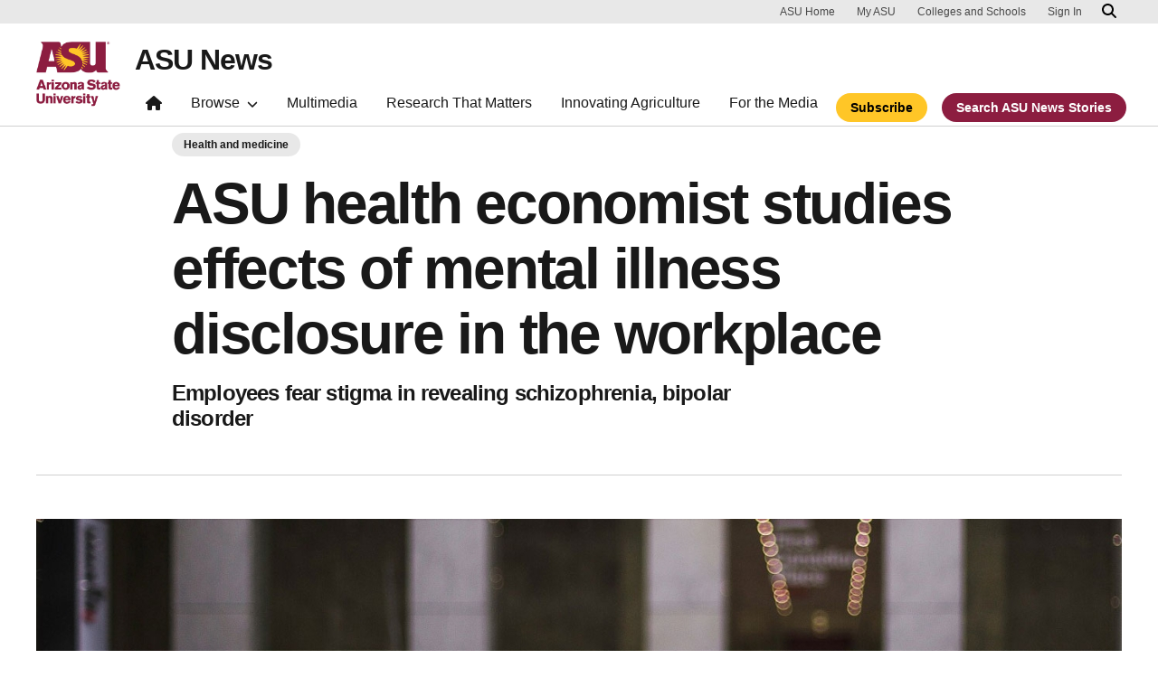

--- FILE ---
content_type: text/html; charset=UTF-8
request_url: https://news.asu.edu/20210511-discoveries-asu-economist-effects-mental-illness-disclosure-workplace
body_size: 13969
content:
<!DOCTYPE html>
<html lang="en" dir="ltr" prefix="og: https://ogp.me/ns#">
  <head>
    <meta charset="utf-8" />
<script>window.dataLayer = window.dataLayer || [];</script>
<script>
    // Google Tag Manager - GTM-KDWN8Z
    (function(w,d,s,l,i){w[l]=w[l]||[];w[l].push({'gtm.start':
    new Date().getTime(),event:'gtm.js'});var f=d.getElementsByTagName(s)[0],
    j=d.createElement(s),dl=l!='dataLayer'?'&amp;l='+l:'';j.async=true;j.src=
    '//www.googletagmanager.com/gtm.js?id='+i+dl;f.parentNode.insertBefore(j,f);
    })(window,document,'script','dataLayer','GTM-KDWN8Z');
</script>
<meta name="description" content="A person with a serious mental illness must confront the difficult decision of whether to reveal their disorder in their workplace. Disclosing their diagnosis might create stigma, but it could also mean additional support.Adding to the delicate balancing act is the fact that there’s little information to guide employees toward the right decision." />
<link rel="canonical" href="https://news.asu.edu/20210511-discoveries-asu-economist-effects-mental-illness-disclosure-workplace" />
<meta name="Generator" content="Drupal 10 (https://www.drupal.org)" />
<meta name="MobileOptimized" content="width" />
<meta name="HandheldFriendly" content="true" />
<meta name="viewport" content="width=device-width, initial-scale=1.0" />
<meta name="cmsversion" content="Webspark: 2.16.5" />
<link rel="icon" href="/themes/custom/renovationcustom/favicon.ico" type="image/vnd.microsoft.icon" />
<script>window.a2a_config=window.a2a_config||{};a2a_config.callbacks=[];a2a_config.overlays=[];a2a_config.templates={};a2a_config.icon_color = "#747474,#ffffff";</script>

    <title>ASU health economist studies effects of mental illness disclosure in the workplace | ASU News</title>
    <link rel="stylesheet" media="all" href="/sites/default/files/css/css_flTYzFNGw-QX7hV3s-aSceDljBOzJFfhP9HXr1tdMxM.css?delta=0&amp;language=en&amp;theme=renovationcustom&amp;include=[base64]" />
<link rel="stylesheet" media="all" href="/sites/default/files/css/css_acsoN1kLpSLaF3zusf6AHHKP1ds8iH-bSq4xEwarLuU.css?delta=1&amp;language=en&amp;theme=renovationcustom&amp;include=[base64]" />
<link rel="stylesheet" media="print" href="/sites/default/files/css/css_z6lmiwJoQBRNcrjnkg5JH1qH5C-9GFh4iRauKAzOIPY.css?delta=2&amp;language=en&amp;theme=renovationcustom&amp;include=[base64]" />

    <script type="application/json" data-drupal-selector="drupal-settings-json">{"path":{"baseUrl":"\/","pathPrefix":"","currentPath":"node\/89328","currentPathIsAdmin":false,"isFront":false,"currentLanguage":"en","themeUrl":"themes\/custom\/renovationcustom"},"pluralDelimiter":"\u0003","suppressDeprecationErrors":true,"gtm":{"tagId":null,"settings":{"data_layer":"dataLayer","include_classes":false,"allowlist_classes":"google\nnonGooglePixels\nnonGoogleScripts\nnonGoogleIframes","blocklist_classes":"customScripts\ncustomPixels","include_environment":false,"environment_id":"","environment_token":""},"tagIds":["GTM-K386MCB"]},"gtag":{"tagId":"","consentMode":false,"otherIds":[],"events":[],"additionalConfigInfo":[]},"ajaxPageState":{"libraries":"[base64]","theme":"renovationcustom","theme_token":null},"ajaxTrustedUrl":[],"radioactivity":{"type":"default","endpoint":"https:\/\/news.asu.edu\/radioactivity\/emit"},"views":{"ajax_path":"\/views\/ajax","ajaxViews":{"views_dom_id:8b9ecf6d4ee3097cb941310598dbb91821b8da8041a2030881634f9d788ab77e":{"view_name":"theme_asu_now_feature","view_display_id":"block_9","view_args":"89328\/1119","view_path":"\/node\/89328","view_base_path":null,"view_dom_id":"8b9ecf6d4ee3097cb941310598dbb91821b8da8041a2030881634f9d788ab77e","pager_element":"0"}}},"asu_brand":{"props":{"baseUrl":"https:\/\/news.asu.edu\/","title":"ASU News","parentOrg":"","parentOrgUrl":"","expandOnHover":0,"loginLink":"\/caslogin","logoutLink":"\/caslogout","buttons":[{"href":"\/subscribe","text":"Subscribe","color":"gold"},{"href":"\/search","text":"Search ASU News Stories","color":"maroon"}],"loggedIn":false,"userName":"","navTree":[{"href":"\/","text":"Home","items":"","buttons":"","type":"icon-home","class":"home"},{"href":"","text":"Browse","items":[[{"href":"","text":"Browse Stories by Topic","type":"heading","children":[]},{"href":"\/saf\/science-and-technology","text":"Science and Technology","type":null,"children":[]},{"href":"\/saf\/arts-humanities-and-education","text":"Arts, Humanities and Education","type":null,"children":[]},{"href":"\/saf\/entrepreneurship","text":"Business and Entrepreneurship","type":null,"children":[]},{"href":"\/saf\/health-and-medicine","text":"Health and Medicine","type":null,"children":[]},{"href":"\/saf\/environment-and-sustainability","text":"Environment and Sustainability","type":null,"children":[]}],[{"href":"\/saf\/law-journalism-and-politics","text":"Law, Journalism and Politics","type":"column break","children":[]},{"href":"\/saf\/local-national-and-global-affairs","text":"Local, National and Global Affairs","type":null,"children":[]},{"href":"\/saf\/sun-devil-community","text":"Sun Devil Community","type":null,"children":[]},{"href":"\/sports","text":"Sports","type":null,"children":[]},{"href":"\/saf\/university-news","text":"University News","type":null,"children":[]},{"href":"https:\/\/asuevents.asu.edu\/","text":"Events","type":null,"children":[]},{"href":"\/explore-stories-by-topic","text":"Explore Full List of Topics","type":"button","children":[]}],[{"href":"","text":"ASU Experts","type":"heading","children":[]},{"href":"\/interests\/expert-q-and-a","text":"Expert Q\u0026A","type":null,"children":[]},{"href":"https:\/\/newsroom.asu.edu\/experts","text":"Find an Expert","type":null,"children":[]}],[{"href":"","text":"About Us","type":"heading","children":[]},{"href":"\/subscribe","text":"Manage Subscriptions","type":null,"children":[]},{"href":"\/contact","text":"Contact Us","type":null,"children":[]},{"href":"","text":"Social Media","type":"heading","children":[]},{"href":"https:\/\/www.instagram.com\/asunewsofficial\/","text":"Instagram","type":null,"children":[]},{"href":"https:\/\/www.threads.net\/@asunewsofficial","text":"Threads","type":null,"children":[]},{"href":"https:\/\/www.youtube.com\/asunews","text":"YouTube","type":null,"children":[]}]],"buttons":""},{"href":"\/multimedia","text":"Multimedia","items":"","buttons":""},{"href":"https:\/\/news.asu.edu\/research-matters","text":"Research That Matters","items":"","buttons":""},{"href":"https:\/\/news.asu.edu\/content\/agriculture","text":"Innovating Agriculture","items":"","buttons":""},{"href":"https:\/\/newsroom.asu.edu","text":"For the Media","items":"","buttons":""}],"logo":{"alt":"Arizona State University logo","title":"ASU homepage","src":"\/profiles\/contrib\/webspark\/modules\/asu_brand\/node_modules\/@asu\/component-header-footer\/dist\/assets\/img\/arizona-state-university-logo-vertical.png","mobileSrc":"\/profiles\/contrib\/webspark\/modules\/asu_brand\/node_modules\/@asu\/component-header-footer\/dist\/assets\/img\/arizona-state-university-logo.png","brandLink":"https:\/\/www.asu.edu"},"searchUrl":"https:\/\/search.asu.edu\/search","site":"news.asu.edu"}},"is_admin":false,"user":{"uid":0,"permissionsHash":"2f9fdffcd1ac71f9949b118c76baad9a157b468eb77e0eb33a356f0a348650eb"}}</script>
<script src="/sites/default/files/js/js_s9LX53L86YkEUTCy6u02PWkUPlwKktLPZjBzcyZX-Ko.js?scope=header&amp;delta=0&amp;language=en&amp;theme=renovationcustom&amp;include=[base64]"></script>
<script src="/modules/contrib/google_tag/js/gtm.js?t8eueo"></script>
<script src="/modules/contrib/google_tag/js/gtag.js?t8eueo"></script>

            <script defer src="/libraries/fontawesome/js/all.min.js"></script>
    <script defer src="/profiles/contrib/webspark/themes/renovation/js/asuawesome.js"></script>
  </head>
  <body class="node-89328 node-type--featured-article page-node-89328  20210511-discoveries-asu-economist-effects-mental-illness-disclosure-workplace">
    
    <!-- Google Tag Manager (noscript) - GTM-KDWN8Z -->
    <noscript><iframe src="//www.googletagmanager.com/ns.html?id=GTM-KDWN8Z"
    height="0" width="0" style="display:none;visibility:hidden"></iframe>
    </noscript>
    <!-- End Google Tag Manager (noscript) - GTM-KDWN8Z -->
<noscript><iframe src="https://www.googletagmanager.com/ns.html?id=GTM-K386MCB"
                  height="0" width="0" style="display:none;visibility:hidden"></iframe></noscript>

      <div class="dialog-off-canvas-main-canvas" data-off-canvas-main-canvas>
      <header>
        
  <div class="block block--renovationcustom-asubrandheader">

  
    

            
        <!-- Header component will be initialized in this container. -->
        <div id="ws2HeaderContainer"></div>
      
  </div>


  </header>
<main>
  <div class="page page-wrapper-webspark ">
    <div class="pt-5 pb-5">

              <div class="page__pre-content center-container max-size-container">
          <div class="container">
            
          </div>
        </div>
      
              <div id="skip-to-content" class="page__content center-container max-size-container">
            <div data-drupal-messages-fallback class="hidden"></div>
  <div class="block block--renovationcustom-innovation-asu-news-system-main block--system-main">

  
    

            
<article  data-history-node-id="89328" class="node featured-article featured-article--full" >
  
  
              <div class="layout__fixed-width">
          <div  class="bg-top bg-percent-100 max-size-container center-container bg-white">
        <div class="container">
          <div class="row">
            <div class="col-12">
              <div  class="layout__region layout__region--first">
                
  <div class="views-element-container block">

  
    

            <div>
<div class="node-body-category view js-view-dom-id-79dd6f4ca0a78c903f7816ce804e6a5e0274768541c600d39f1eb0ba344b514e view-theme-asu-now-feature">
       
        
        
        
            <div class="view-content">
        
    <div>
          <a href="https://news.asu.edu/saf/health-and-medicine" class="btn btn-tag btn-gat-alt-white">Health and medicine</a>
      </div>

      </div>
      
        
        
        
        
        </div>
</div>

      
  </div>

  <div class="views-element-container block">

  
    

            <div>
<div class="node-body-title view js-view-dom-id-993851f0172d062bfe9f0b8f28f4fc5aa623527569182de3f2fe4211f0ffd92a view-theme-asu-now-feature">
       
        
        
        
            <div class="view-content">
        
    <div class="views-row">
          <div><h1>ASU health economist studies effects of mental illness disclosure in the workplace</h1></div><div><p class="article-teaser">Employees fear stigma in revealing schizophrenia, bipolar disorder</p></div>
      </div>

      </div>
      
        
        
        
        
        </div>
</div>

      
  </div>

  <div class="views-element-container block">

  
    

            <div>
<div class="view js-view-dom-id-8e3b8dfc2367abb7d2f4486ca5979e1c05f5379fdfcc441f6a2d6e172c061d20 view-theme-asu-now-feature">
       
        
        
        
            <div class="view-content">
        
    <div class="views-row">
          <hr />
      </div>

      </div>
      
        
        
        
        
        </div>
</div>

      
  </div>

  <div class="views-element-container block">

  
    

            <div>
<div class="node-body-image view js-view-dom-id-eb343937d950b06b86656732e17171e41347e5b3f2d6781f1b3e4e7441c83c48 view-theme-asu-now-feature">
       
        
        
        
            <div class="view-content">
        
    <div class="views-row">
          <div class="views-field views-field-field-media-image"><div class="field-content">  
<img loading="lazy" src="/sites/default/files/styles/block_image_16_9_lge/public/article_heros/man-984271_1920-recentered.jpg?itok=ieHuK3Sk" width="1200" height="675" alt="A man in a suit is shown from the back, looking to the right down a street, and across from him is an empty-looking very gray office building" class="img-fluid" />


</div></div><p class="image-caption"></p>
      </div>

      </div>
      
        
        
        
        
        </div>
</div>

      
  </div>

              </div>
            </div>
          </div>
        </div>
      </div>
      </div>
<div  class="6-6 bg-top bg-percent-100 uds-flex-order-default bg-white">
  <div class="container">
    <div class="row">
              <div  class="layout__region layout__region--first col-md-6">
          
  <div class="views-element-container block">

  
    

            <div>
<div class="view js-view-dom-id-a6dbac071f2998bcc5f4e1671eeb4481644b64eef0c18c7aeb9b5c04243da112 view-theme-author">
       
        
        
        
            <div class="view-content">
        
    <div class="views-row">
          <div class="author-profile">
   <div class="clearfix">
      <div class="author-bio">
                       <span itemprop="author">By <a href="/users/mfaller2">Mary Beth Faller</a></span> | <a href="/cdn-cgi/l/email-protection#d1bcb0a3a8b3b4a5b9ffb7b0bdbdb4a391b0a2a4ffb4b5a4"><i class="fa fa-envelope"></i></a><br />
                       <span class="small">
            <time datetime="2021-05-11T09:54:00-07:00">May 11, 2021</time>
 
          </span>
      </div>
   </div>
</div>

      </div>

      </div>
      
        
        
        
        
        </div>
</div>

      
  </div>

        </div>
                    <div  class="layout__region layout__region--second col-md-6">
          
  <div class="block">

  
    

            <span class="a2a_kit a2a_kit_size_24 addtoany_list" data-a2a-url="https://news.asu.edu/20210511-discoveries-asu-economist-effects-mental-illness-disclosure-workplace" data-a2a-title="ASU health economist studies effects of mental illness disclosure in the workplace"><a class="a2a_dd addtoany_share" href="https://www.addtoany.com/share#url=https%3A%2F%2Fnews.asu.edu%2F20210511-discoveries-asu-economist-effects-mental-illness-disclosure-workplace&amp;title=ASU%20health%20economist%20studies%20effects%20of%20mental%20illness%20disclosure%20in%20the%20workplace"></a><a class="a2a_button_facebook"></a><a class="a2a_button_x"></a><a class="a2a_button_linkedin"></a><a class="a2a_button_email"></a></span>

      
  </div>

        </div>
          </div>
  </div>
</div>
        <div class="layout__fixed-width">
          <div  class="bg-top bg-percent-100 max-size-container center-container bg-white">
        <div class="container">
          <div class="row">
            <div class="col-12">
              <div  class="layout__region layout__region--first">
                
  <div class="views-element-container block">

  
    

            <div>
<div class="node-editors-note view js-view-dom-id-c838c19b47937df4354bc73937dd69227520eeaf2888b67390a7f74a623b9b71 view-theme-asu-now-feature">
       
        
        
        
            <div class="view-content">
        
    <div class="views-row">
          
      </div>

      </div>
      
        
        
        
        
        </div>
</div>

      
  </div>

  <div class="views-element-container block">

  
    

            <div>
<div class="node-body view js-view-dom-id-8f0cdfb6a8c3050fe15d780c3bb6c16e83bb94b5c1a56d676461aa2483e8c974 view-theme-asu-now-feature">
       
        
        
        
            <div class="view-content">
        
    <div>
          <p>A person with a serious mental illness must confront the difficult decision of whether to reveal their disorder in their workplace. Disclosing their diagnosis might create stigma, but it could also mean additional support.</p><p>Adding to the delicate balancing act is the fact that there’s little information to guide employees toward the right decision.</p><p><a href="https://isearch.asu.edu/profile/506052">Marjorie Baldwin</a>, a professor of economics in the&nbsp;<a href="https://wpcarey.asu.edu/">W. P. Carey School of Business</a>&nbsp;at Arizona State University, is working on a huge research project to find out how people deal with telling their workplaces about their mental illness and what the outcomes are.</p><p>As part of that project, she recently published an article in the journal Psychiatric Services titled,&nbsp;<a href="https://ps.psychiatryonline.org/doi/10.1176/appi.ps.202000160">“The Three Cs of Disclosing Serious Mental Illness at Work: Control, Conditions, Costs.”</a></p><p>“I’m a health economist, and for many years, my research has focused on people with disabilities in the labor market,” she said.</p><p>“As a result of that research, I became aware that the stigma associated with disabilities is most intense for people with mental disabilities, in general, as opposed to physical disabilities. I began to focus my research on employment outcomes for people with serious mental illness — schizophrenia, bipolar disorder or major depression.”</p><p>In 2017, Baldwin was awarded a grant from the National Institutes of Health to collect data and study the topic in greater detail.</p><p>Most of the research in this area is on people with serious mental illness who are in supported programs, such as with a job coach, or in a job set aside for a person with a disability. But two problems with supported employment are that the duration typically isn’t long and the wages are usually low.</p><p>Baldwin is interested in people with mental illness who find jobs on their own in a competitive labor market and who earn at least minimum wage.</p><p>“Those are the jobs that would allow people to be financially independent and not need disability benefits,” she said.</p><p>“Many people think that a person with schizophrenia or bipolar disorder would not be capable of working in a competitive labor market, but we’ve talked to hundreds of people doing exactly that.”</p><p>Baldwin answered some questions from ASU News:</p><p><strong>Question: What are the variables that a person with a mental illness should weigh when deciding to disclose?</strong></p><p><strong>Answer:&nbsp;</strong>It’s complicated, and that’s why I divided it into three dimensions. The first is control, and that refers to the fact that mental illness in general is concealable. If a person’s symptoms are controlled by medication or their illness is in remission, you wouldn’t know just by looking at them that they have a mental illness.</p><p>When disclosing, the big negative that I hear is the fear of stigma. “If I tell them, they’ll look at me differently.”</p><p>They weigh the actions they might face if they need job accommodations, like time off for a medical appointment or a flexible schedule, something they’re entitled to under the (Americans with Disabilities Act) but they have to disclose to their employer to qualify for those accommodations.</p><p>That is the balancing act.</p><p>The second dimension is this idea of the conditions. Disclosure sounds like, “I’ll disclose” or not. But it isn’t a binary choice. There are multiple aspects.</p><p>“When will I disclose? Will I wait until after I’m hired, until I get a read of the workplace?”</p><p>“To whom will I disclose? Will I tell a co-worker or a supervisor because I need accommodations?”</p><p>Most important, “What will I say?” The law mandates that you have to tell your employer about your diagnosis if you want accommodations, but it doesn’t mandate what you have to say.</p><p>A lot of people with schizophrenia will say, “I’m not going to say ‘schizo’ anything because there is too much stigma.”&nbsp;</p><p>It’s, “I have emotional issues,” or “I have mental health issues.”</p><p>The final dimension is cost. “Will I be stigmatized in the workplace? Will people not want to work with me? Will I be passed over for promotion? Will I be fired?”&nbsp;That’s versus the advantages: “I can be the person I really am and I won’t have to pretend. My co-workers might be understanding and helpful. My employer may be willing to give me job accommodations that will let me be more productive.”</p><p>There’s no right answer. It depends on personal preference, the conditions in your workplace — whether it’s an accepting culture or less accepting — and your assessment of the benefits and costs.</p><p><strong>Q: What are you researching in the project?</strong></p><p><strong>A:&nbsp;</strong>We just finished four years of collecting data. These illnesses are not rare but they’re not common, so it was difficult to find people in an efficient way.</p><p>We piggybacked on a national health survey …&nbsp;They call 7,500 households every month and ask health-related questions. So we added questions to that to find our population.</p><p>We talked to 820 people.</p><p>This article is the first piece, which lays out the issues of disclosure.</p><p>We’re going to analyze the data and look at the aspects that are significantly correlated with whether someone will disclose or not. Our literature review says age may be important — younger people may be more willing to disclose. This is a generation that discloses everything, as opposed to older generations, where people may be more private.</p><p>We’ll use econometric models to control for these variables to find out what significant themes emerge around disclosure. And then we’ll link that to employment outcomes.</p><p>I’m working with&nbsp;<a href="https://isearch.asu.edu/profile/398321">Rebecca White</a>, an associate professor of family and human development in the&nbsp;<a href="https://thesanfordschool.asu.edu/">T. Denny Sanford School of Social and Family Dynamics</a>. We did the surveys of 820 workers, and then for 50 of the workers, we did an intensive, open-ended follow-up interview. We asked them to tell us the stories of their disclosure. That’s qualitative data and takes a different technique to analyze, and she is in charge of that.</p><p>People told us what it was like to disclose, why they disclosed and what happened afterward in more detail than we could collect in a half-hour survey.</p><p><strong>Q: Why is this research important?</strong></p><p><strong>A:</strong>&nbsp;We don’t know whether disclosure improves employment outcomes or not.</p><p>We want to get this information out to people who have a mental illness as well as to mental health providers.</p><p>There’s no data out there for them to say, “These are the situations where it’s a good idea or not.”</p><p><strong>Q: Have you studied stigma toward people with mental illness?</strong></p><p><strong>A:&nbsp;</strong>My previous studies looked at stigma. I worked with a colleague from South Korea, Chung Choe, at Konkuk University. We did a number of papers together, and in the most recent&nbsp;<a href="http://www.icmpe.org/test1/journal/issues/v23i2/v23i2abs02.html">paper&nbsp;</a>we surveyed students at ASU and students at the University of Seoul about stigma toward people with different types of disorders, using a standard scale.</p><p>The questions were, “How willing will you be to be a close friend of someone (who uses) a wheelchair,” “Would you be willing to be a co-worker?” “Would you be willing to have them marry into your family?”</p><p>The idea of stigma is you want to stay away, you want to avoid them. The way we measure that is what we call “social distance.” And I hate to use the phrase “social distance” because now it means “6 feet.” That’s physical distance, but social distance is how close a relationship you are willing to have with someone.</p><p>We asked about 25 disorders of all types.</p><p>Previous research with these types of studies typically use mental illness as one category, and they find that mental illness carries a stigma comparable to alcohol abuse, drug abuse and one study included ex-convicts and people with mental illness were right there with ex-convicts.</p><p>We wanted to know, is that for all mental disorders or particular ones?</p><p>Instead of “mental illness,” we put anxiety disorder, anorexia, schizophrenia, bipolar disorder and major depressive episodes.</p><p>And we found that students in Korea and the U.S. in general ranked mental illnesses as more stigmatizing than physical illnesses, and the most stigmatized were schizophrenia and bipolar disorder.</p><p><strong>Q: What should people know about colleagues who have mental illness?</strong></p><p><strong>A:&nbsp;</strong>The stigma associated with mental illness is intense, and it’s driven by stereotypes. We believe everyone with mental illness is characterized by these particular stereotypes, and one of them is incompetence — “They can’t take care of themselves” or “They can’t hold a job.”</p><p>That’s just not true.</p><p>Some people with acute symptoms will not work and will need support.</p><p>But many people whose symptoms are under control or in remission are perfectly capable of living a normal life, holding down a good job and having a family.</p><p>That’s an important message to get out there.</p><p>For Mental Health Awareness Week, people should be aware that mental illness is an illness. It’s a chemical dysfunction of the brain. It’s not behavior. It’s not something that can be switched off.</p><p><em>Top image by Pixabay</em></p>
      </div>

      </div>
      
        
        
        
        
        </div>
</div>

      
  </div>

              </div>
            </div>
          </div>
        </div>
      </div>
      </div>
        <div class="layout__fixed-width">
          <div  class="bg-top bg-percent-100 max-size-container center-container bg-white">
        <div class="container">
          <div class="row">
            <div class="col-12">
              <div  class="layout__region layout__region--first">
                
  <div class="views-element-container block">

  
    

            <div>
<div class="node-body-categories view js-view-dom-id-1fbdf3896befa18a85ace0ba8f8c3255549e14d9b90918a33f45d62e33518ad0 view-theme-asu-now-feature">
       
        
        
        
            <div class="view-content">
        
    <div>
          <a href="https://news.asu.edu/constituent-type/faculty" class="btn btn-tag btn-gat-alt-white">Faculty</a> <a href="https://news.asu.edu/colleges-and-units/t-denny-sanford-school-social-and-family-dynamics-0" class="btn btn-tag btn-gat-alt-white">T. Denny Sanford School of Social and Family Dynamics</a> <a href="https://news.asu.edu/locations/tempe-campus" class="btn btn-tag btn-gat-alt-white">Tempe campus</a> <a href="https://news.asu.edu/constituent-type/community" class="btn btn-tag btn-gat-alt-white">Community</a> <a href="https://news.asu.edu/saf/health-and-medicine" class="btn btn-tag btn-gat-alt-white">Health and medicine</a> <a href="https://news.asu.edu/interests/health-care" class="btn btn-tag btn-gat-alt-white">Health care</a> <a href="https://news.asu.edu/interests/research" class="btn btn-tag btn-gat-alt-white">Research</a> <a href="https://news.asu.edu/college-unit/college-liberal-arts-and-sciences" class="btn btn-tag btn-gat-alt-white">The College of Liberal Arts and Sciences</a> <a href="https://news.asu.edu/college-unit/w-p-carey-school-business" class="btn btn-tag btn-gat-alt-white">W. P. Carey School of Business</a>
      </div>

      </div>
      
        
        
        
        
        </div>
</div>

      
  </div>

  <div class="views-element-container block">

  
    

            <div>
<div class="view js-view-dom-id-66482b5cd780ed72eb903b9401cc6db05ae5f9c32e3809fb7f4f6be29c667753 view-theme-asu-now-feature">
       
        
        
        
            <div class="view-content">
        
    <div>
          <div class="formatted-text">
      <div class="uds-highlighted-heading">
         <h3><span class="highlight-gold">More Health and medicine</span></h3>
      </div>
      <p>&nbsp;</p>
</div>
      </div>

      </div>
      
        
        
        
        
        </div>
</div>

      
  </div>

  <div class="views-element-container block">

  
    

            <div>
<div class="view js-view-dom-id-8b9ecf6d4ee3097cb941310598dbb91821b8da8041a2030881634f9d788ab77e view-theme-asu-now-feature">
       
        
        
        
            <div class="view-content">
        <div id="views-bootstrap-theme-asu-now-feature-block-9"  class="grid views-view-grid row">
          <div class="col-xs-12 col-sm-12 col-md-12 col-lg-4">    <div class="card card-story card-checkbox-inline">
                <img class="card-img-top" src="/sites/default/files/styles/block_image_16_9_lge/public/2026-01/20260113%20Dr.%20Jay%20Bhattacharya%20523.jpg?h=482aee0f&amp;itok=LVRhT7Tj" alt="A man in a suit gestures as he talks in a conference room" title="">
        <div class="card-header">
            <h3 class="card-title">NIH director’s visit focuses on ASU’s health research, education</h3>
        </div>
        <div class="card-body">
            <p class="card-text">Dr. Jay Bhattacharya, the director of the National Institutes of Health, was having a conversation one day recently with a longtime colleague, Sally Morton.Morton, the executive vice president of…</p>
        </div>
        <div class="card-buttons">
            <div class="card-button">
                <a href="/20260116-health-and-medicine-nih-directors-visit-focuses-asus-health-research-education " class="btn btn-gold" data-ga="Default button" data-ga-name="onclick" data-ga-event="link" data-ga-action="click" data-ga-type="internal link" data-ga-region="main content" data-ga-section="Read this story">Read this story</a>
            </div>
        </div>
        <div class="card-tags">
            <a href="https://news.asu.edu/interests/healthy-living" class="btn btn-tag btn-gat-alt-white">Healthy Living</a> <a href="https://news.asu.edu/interests/health-care" class="btn btn-tag btn-gat-alt-white">Health care</a>
        </div>
    </div></div>
          <div class="col-xs-12 col-sm-12 col-md-12 col-lg-4">    <div class="card card-story card-checkbox-inline">
                <img class="card-img-top" src="/sites/default/files/styles/block_image_16_9_lge/public/2026-01/mindset_medical_asu.png?itok=phVjT7-t" alt="Image of Vital-Trac App on a phone screen. Image courtesy of Mindset Medical and ASU. " title="">
        <div class="card-header">
            <h3 class="card-title">Democratizing health care: There’s an app for that</h3>
        </div>
        <div class="card-body">
            <p class="card-text">Americans wait an average of 31 days to see a health care provider, a 22% increase since 2022. And while telehealth visits provide cost-effective and accessible alternatives to in-person care, vital…</p>
        </div>
        <div class="card-buttons">
            <div class="card-button">
                <a href="/20260114-health-and-medicine-democratizing-health-care-theres-app " class="btn btn-gold" data-ga="Default button" data-ga-name="onclick" data-ga-event="link" data-ga-action="click" data-ga-type="internal link" data-ga-region="main content" data-ga-section="Read this story">Read this story</a>
            </div>
        </div>
        <div class="card-tags">
            <a href="https://news.asu.edu/interests/biology-and-society" class="btn btn-tag btn-gat-alt-white">Biology and society</a> <a href="https://news.asu.edu/interests/innovation" class="btn btn-tag btn-gat-alt-white">Innovation</a> <a href="https://news.asu.edu/interests/microelectronics" class="btn btn-tag btn-gat-alt-white">Microelectronics</a> <a href="https://news.asu.edu/interests/nanoscience" class="btn btn-tag btn-gat-alt-white">Nanoscience</a> <a href="https://news.asu.edu/interests/biology" class="btn btn-tag btn-gat-alt-white">Biology</a> <a href="https://news.asu.edu/interests/entrepreneurship" class="btn btn-tag btn-gat-alt-white">Entrepreneurship</a> <a href="https://news.asu.edu/interests/bioscience" class="btn btn-tag btn-gat-alt-white">Bioscience</a> <a href="https://news.asu.edu/interests/engineering" class="btn btn-tag btn-gat-alt-white">Engineering</a> <a href="https://news.asu.edu/interests/health-care" class="btn btn-tag btn-gat-alt-white">Health care</a> <a href="https://news.asu.edu/interests/science" class="btn btn-tag btn-gat-alt-white">Science</a> <a href="https://news.asu.edu/interests/technology" class="btn btn-tag btn-gat-alt-white">Technology</a>
        </div>
    </div></div>
          <div class="col-xs-12 col-sm-12 col-md-12 col-lg-4">    <div class="card card-story card-checkbox-inline">
                <img class="card-img-top" src="/sites/default/files/styles/block_image_16_9_lge/public/2026-01/SBHSE-Jessica-Weaver-2021-EG-2358a-1920x1080-16x9-hero.jpg?itok=ghnRNLGe" alt="Woman wearing a lab coat and blue gloves holds a plastic part out for view in a lab" title="">
        <div class="card-header">
            <h3 class="card-title">From lab to startup: ASU researchers drive health innovation</h3>
        </div>
        <div class="card-body">
            <p class="card-text">By Emmanuelle ComptonThe future of engineering-driven health innovation is currently unfolding at Arizona State University.In the School of Biological and Health Systems Engineering, part of the Ira…</p>
        </div>
        <div class="card-buttons">
            <div class="card-button">
                <a href="/20260106-health-and-medicine-lab-startup-asu-researchers-drive-health-innovation " class="btn btn-gold" data-ga="Default button" data-ga-name="onclick" data-ga-event="link" data-ga-action="click" data-ga-type="internal link" data-ga-region="main content" data-ga-section="Read this story">Read this story</a>
            </div>
        </div>
        <div class="card-tags">
            <a href="https://news.asu.edu/interests/entrepreneurship" class="btn btn-tag btn-gat-alt-white">Entrepreneurship</a> <a href="https://news.asu.edu/interests/engineering" class="btn btn-tag btn-gat-alt-white">Engineering</a> <a href="https://news.asu.edu/interests/health-care" class="btn btn-tag btn-gat-alt-white">Health care</a>
        </div>
    </div></div>
    </div>

      </div>
      
            
    
  <div class="d-none d-lg-block">
    <nav class="my-4" role="navigation" aria-labelledby="pagination-heading">
    <h4 id="pagination-heading" class="visually-hidden">Pagination</h4>
          <ul class="pagination pager__items js-pager__items justify-content-center">
                                                      
                    <li class="page-item pager__item is-active active ">
                                          <a
            href="?page=0"
            title="Current page"
            class="page-link"
            data-ga-event="select"
            data-ga-action="click"
            data-ga-name="onclick"
            data-ga-type="pagination"
            data-ga-region="main content"
            data-ga-section="pagination"
            data-ga-text="page 1">
            <span class="visually-hidden">
              Current page
            </span>1</a>
        </li>
              <li class="page-item pager__item ">
                                          <a
            href="?page=1"
            title="Go to page 2"
            class="page-link"
            data-ga-event="select"
            data-ga-action="click"
            data-ga-name="onclick"
            data-ga-type="pagination"
            data-ga-region="main content"
            data-ga-section="pagination"
            data-ga-text="page 2">
            <span class="visually-hidden">
              Page
            </span>2</a>
        </li>
              <li class="page-item pager__item ">
                                          <a
            href="?page=2"
            title="Go to page 3"
            class="page-link"
            data-ga-event="select"
            data-ga-action="click"
            data-ga-name="onclick"
            data-ga-type="pagination"
            data-ga-region="main content"
            data-ga-section="pagination"
            data-ga-text="page 3">
            <span class="visually-hidden">
              Page
            </span>3</a>
        </li>
              <li class="page-item pager__item ">
                                          <a
            href="?page=3"
            title="Go to page 4"
            class="page-link"
            data-ga-event="select"
            data-ga-action="click"
            data-ga-name="onclick"
            data-ga-type="pagination"
            data-ga-region="main content"
            data-ga-section="pagination"
            data-ga-text="page 4">
            <span class="visually-hidden">
              Page
            </span>4</a>
        </li>
                                                

      
                                      <li class="page-item">
            <a
              href="?page=1"
              title="Go to next page"
              rel="next"
              class="page-link page-link-icon"
              data-ga-event="select"
              data-ga-action="click"
              data-ga-name="onclick"
              data-ga-type="pagination"
              data-ga-region="main content"
              data-ga-section="pagination"
              data-ga-text="next">
            </a>
          </li>
            </ul>
  </nav>
  </div>

  <div class="d-lg-none">
    <nav class="my-4" role="navigation" aria-labelledby="pagination-heading">
    <h4 id="pagination-heading" class="visually-hidden">Pagination</h4>
          <ul class="pagination pager__items js-pager__items justify-content-center">
                                                      
                    <li class="page-item pager__item is-active active ">
                                          <a
            href="?page=0"
            title="Current page"
            class="page-link"
            data-ga-event="select"
            data-ga-action="click"
            data-ga-name="onclick"
            data-ga-type="pagination"
            data-ga-region="main content"
            data-ga-section="pagination"
            data-ga-text="page 1">
            <span class="visually-hidden">
              Current page
            </span>1</a>
        </li>
              <li class="page-item pager__item ">
                                          <a
            href="?page=1"
            title="Go to page 2"
            class="page-link"
            data-ga-event="select"
            data-ga-action="click"
            data-ga-name="onclick"
            data-ga-type="pagination"
            data-ga-region="main content"
            data-ga-section="pagination"
            data-ga-text="page 2">
            <span class="visually-hidden">
              Page
            </span>2</a>
        </li>
              <li class="page-item pager__item ">
                                          <a
            href="?page=2"
            title="Go to page 3"
            class="page-link"
            data-ga-event="select"
            data-ga-action="click"
            data-ga-name="onclick"
            data-ga-type="pagination"
            data-ga-region="main content"
            data-ga-section="pagination"
            data-ga-text="page 3">
            <span class="visually-hidden">
              Page
            </span>3</a>
        </li>
                                                    <li class="page-item elipses" role="presentation"><span class="page-link">&hellip;</span></li>
          <li class="page-item pager__item">
            <a
              href="?page=3"
              title="Go to last page"
              class="page-link"
              data-ga-event="select"
              data-ga-action="click"
              data-ga-name="onclick"
              data-ga-type="pagination"
              data-ga-region="main content"
              data-ga-section="pagination"
              data-ga-text="4">
              4
            </a>
          </li>
              

      
                                      <li class="page-item">
            <a
              href="?page=1"
              title="Go to next page"
              rel="next"
              class="page-link page-link-icon"
              data-ga-event="select"
              data-ga-action="click"
              data-ga-name="onclick"
              data-ga-type="pagination"
              data-ga-region="main content"
              data-ga-section="pagination"
              data-ga-text="next">
            </a>
          </li>
            </ul>
  </nav>
  </div>

      
        
        
        
        </div>
</div>

      
  </div>

              </div>
            </div>
          </div>
        </div>
      </div>
      </div>
        <div class="layout__fixed-width">
      </div>

  </article>


      
  </div>


        </div>
          </div>
  </div>
</main>
  <footer class="page__footer" id="asu-footer" role="contentinfo">
      
  <div class="block block--renovationcustom-asufooter">

  
    

              <div class="wrapper" id="wrapper-endorsed-footer">
    <div class="container" id="endorsed-footer">
      <div class="row">
        <div class="col-md" id="endorsed-logo">
                      <a
              href="https://www.asu.edu"
              data-ga-footer-type="internal link"
              data-ga-footer-section="primary footer"
              data-ga-footer="asu logo"
              data-ga-footer-component=""
            >
              <img
                src="/profiles/contrib/webspark/modules/asu_footer/img/ASU-EndorsedLogo.png"
                loading="lazy" height="192" width="692"
                alt="Arizona State University."
              />
            </a>
                  </div>
        <div class="col-md" id="social-media">
          <nav class="nav" aria-label="Social Media">
                                                  <a
                class="nav-link"
                href="https://www.instagram.com/asunewsofficial"
                data-ga-footer-type="external link"
                data-ga-footer-section="primary footer"
                data-ga-footer="instagram icon"
                data-ga-footer-component=""
              >
                <span title="Instagram Social Media Icon" class="fab fa-instagram-square"></span>
              </a>
                                      <a
                class="nav-link"
                href="https://www.youtube.com/asunews"
                data-ga-footer-type="external link"
                data-ga-footer-section="primary footer"
                data-ga-footer="youtube icon"
                data-ga-footer-component=""
              >
                <span title="YouTube Social Media Icon" class="fab fa-youtube-square"></span>
              </a>
                                  </nav>
        </div>
      </div>
    </div>
  </div>

  <div class="wrapper" id="wrapper-footer-columns">
    <div class="container" id="footer-columns">
      <div class="row">
        <div class="col-xl" id="info-column">
          <div class="h5">ASU News</div>
                      <p class="contact-link">
            <a
              data-ga-footer-type="internal link"
              data-ga-footer-region="footer"
              data-ga-footer-section="primary footer"
              data-ga-footer="Contact ASU News"
              data-ga-footer-component="ASU News"
              href="/contact">Contact ASU News</a></p>
                                <p class="contribute-button">
            <a
              data-ga-footer-type="internal link"
              data-ga-footer-region="footer"
              data-ga-footer-section="primary footer"
              data-ga-footer="Manage subscriptions"
              data-ga-footer-component="ASU News"
              href="/subscribe" class="btn btn-small btn-gold">Manage subscriptions</a></p>
                  </div>
                <div class="col-xl flex-footer">
          <div class="card accordion-item desktop-disable-xl">
                      <div class="accordion-header">
              <div class="h5">
                <a
                  id="footlink-header-second-1"
                  class="collapsed"
                  data-bs-toggle="collapse"
                  data-ga-footer-type="internal link"
                  data-ga-footer-region="footer"
                  data-ga-footer-section="primary footer"
                  data-ga-footer-component=""
                  data-ga-footer="ASU News"
                  href="#footlink-second-1"
                  role="button"
                  aria-expanded="false"
                  aria-controls="footlink-second-1"
                >
                  ASU News
                  <span class="fas fa-chevron-up"></span>
                </a>
              </div>
            </div>
            <div
              id="footlink-second-1"
              role="region"
              class="collapse accordion-body">
                                                        <a href="https://newsroom.asu.edu"
                  class="nav-link"
                  data-ga-footer-type="internal link"
                  data-ga-footer-region="footer"
                  data-ga-footer-section="primary footer"
                  data-ga-footer="Media Relations"
                  data-ga-footer-component="ASU News"
                  >Media Relations</a>
                                                        <a href="/saf/science-and-technology"
                  class="nav-link"
                  data-ga-footer-type="internal link"
                  data-ga-footer-region="footer"
                  data-ga-footer-section="primary footer"
                  data-ga-footer="Science and Technology"
                  data-ga-footer-component="ASU News"
                  >Science and Technology</a>
                                                        <a href="/saf/arts-humanities-and-education"
                  class="nav-link"
                  data-ga-footer-type="internal link"
                  data-ga-footer-region="footer"
                  data-ga-footer-section="primary footer"
                  data-ga-footer="Arts, Humanities and Education"
                  data-ga-footer-component="ASU News"
                  >Arts, Humanities and Education</a>
                                                        <a href="/saf/entrepreneurship"
                  class="nav-link"
                  data-ga-footer-type="internal link"
                  data-ga-footer-region="footer"
                  data-ga-footer-section="primary footer"
                  data-ga-footer="Business and Entrepreneurship"
                  data-ga-footer-component="ASU News"
                  >Business and Entrepreneurship</a>
                                                        <a href="/saf/health-and-medicine"
                  class="nav-link"
                  data-ga-footer-type="internal link"
                  data-ga-footer-region="footer"
                  data-ga-footer-section="primary footer"
                  data-ga-footer="Health and Medicine"
                  data-ga-footer-component="ASU News"
                  >Health and Medicine</a>
                                                        <a href="/saf/environment-and-sustainability"
                  class="nav-link"
                  data-ga-footer-type="internal link"
                  data-ga-footer-region="footer"
                  data-ga-footer-section="primary footer"
                  data-ga-footer="Environment and Sustainability"
                  data-ga-footer-component="ASU News"
                  >Environment and Sustainability</a>
                                                        <a href="/saf/law-journalism-and-politics"
                  class="nav-link"
                  data-ga-footer-type="internal link"
                  data-ga-footer-region="footer"
                  data-ga-footer-section="primary footer"
                  data-ga-footer="Law, Journalism and Politics"
                  data-ga-footer-component="ASU News"
                  >Law, Journalism and Politics</a>
                                                        <a href="/saf/local-national-and-global-affairs"
                  class="nav-link"
                  data-ga-footer-type="internal link"
                  data-ga-footer-region="footer"
                  data-ga-footer-section="primary footer"
                  data-ga-footer="Local, National and Global Affairs"
                  data-ga-footer-component="ASU News"
                  >Local, National and Global Affairs</a>
                                                        <a href="/saf/sun-devil-community"
                  class="nav-link"
                  data-ga-footer-type="internal link"
                  data-ga-footer-region="footer"
                  data-ga-footer-section="primary footer"
                  data-ga-footer="Sun Devil Community"
                  data-ga-footer-component="ASU News"
                  >Sun Devil Community</a>
                                                        <a href="/saf/university-news"
                  class="nav-link"
                  data-ga-footer-type="internal link"
                  data-ga-footer-region="footer"
                  data-ga-footer-section="primary footer"
                  data-ga-footer="University News"
                  data-ga-footer-component="ASU News"
                  >University News</a>
                                      </div>
                    </div>
        </div>
                <div class="col-xl flex-footer">
          <div class="card accordion-item desktop-disable-xl">
                      <div class="accordion-header">
              <div class="h5">
                <a
                  id="footlink-header-third-1"
                  class="collapsed"
                  data-bs-toggle="collapse"
                  data-ga-footer-type="internal link"
                  data-ga-footer-region="footer"
                  data-ga-footer-section="primary footer"
                  data-ga-footer-component=""
                  data-ga-footer="University"
                  href="#footlink-third-1"
                  role="button"
                  aria-expanded="false"
                  aria-controls="footlink-third-1"
                >
                  University
                  <span class="fas fa-chevron-up"></span>
                </a>
              </div>
            </div>
            <div
              id="footlink-third-1"
              role="region"
              class="collapse accordion-body">
                                                        <a href="https://students.asu.edu/apply"
                  class="nav-link"
                  data-ga-footer-type="internal link"
                  data-ga-footer-region="footer"
                  data-ga-footer-section="primary footer"
                  data-ga-footer="Admissions"
                  data-ga-footer-component="University"
                  >Admissions</a>
                                                        <a href="https://students.asu.edu/financialaid"
                  class="nav-link"
                  data-ga-footer-type="internal link"
                  data-ga-footer-region="footer"
                  data-ga-footer-section="primary footer"
                  data-ga-footer="Financial Aid"
                  data-ga-footer-component="University"
                  >Financial Aid</a>
                                                        <a href="https://president.asu.edu/"
                  class="nav-link"
                  data-ga-footer-type="internal link"
                  data-ga-footer-region="footer"
                  data-ga-footer-section="primary footer"
                  data-ga-footer="President&#039;s Office"
                  data-ga-footer-component="University"
                  >President&#039;s Office</a>
                                                        <a href="http://www.asu.edu/about"
                  class="nav-link"
                  data-ga-footer-type="internal link"
                  data-ga-footer-region="footer"
                  data-ga-footer-section="primary footer"
                  data-ga-footer="About ASU"
                  data-ga-footer-component="University"
                  >About ASU</a>
                                                        <a href="https://www.asu.edu"
                  class="nav-link"
                  data-ga-footer-type="internal link"
                  data-ga-footer-region="footer"
                  data-ga-footer-section="primary footer"
                  data-ga-footer="ASU Home"
                  data-ga-footer-component="University"
                  >ASU Home</a>
                                                        <a href="https://cfo.asu.edu/alerts-and-advisories-faqs"
                  class="nav-link"
                  data-ga-footer-type="internal link"
                  data-ga-footer-region="footer"
                  data-ga-footer-section="primary footer"
                  data-ga-footer="Emergency"
                  data-ga-footer-component="University"
                  >Emergency</a>
                                      </div>
                    </div>
        </div>
                <div class="col-xl flex-footer">
          <div class="card accordion-item desktop-disable-xl">
                      <div class="accordion-header">
              <div class="h5">
                <a
                  id="footlink-header-fourth-1"
                  class="collapsed"
                  data-bs-toggle="collapse"
                  data-ga-footer-type="internal link"
                  data-ga-footer-region="footer"
                  data-ga-footer-section="primary footer"
                  data-ga-footer-component=""
                  data-ga-footer="Events"
                  href="#footlink-fourth-1"
                  role="button"
                  aria-expanded="false"
                  aria-controls="footlink-fourth-1"
                >
                  Events
                  <span class="fas fa-chevron-up"></span>
                </a>
              </div>
            </div>
            <div
              id="footlink-fourth-1"
              role="region"
              class="collapse accordion-body">
                                                        <a href="https://asuevents.asu.edu/"
                  class="nav-link"
                  data-ga-footer-type="internal link"
                  data-ga-footer-region="footer"
                  data-ga-footer-section="primary footer"
                  data-ga-footer="ASU Events"
                  data-ga-footer-component="Events"
                  >ASU Events</a>
                                                        <a href="https://thesundevils.com"
                  class="nav-link"
                  data-ga-footer-type="internal link"
                  data-ga-footer-region="footer"
                  data-ga-footer-section="primary footer"
                  data-ga-footer="Athletics"
                  data-ga-footer-component="Events"
                  >Athletics</a>
                                      </div>
                    </div>
        </div>
              </div>
    </div>
  </div>

<div class="wrapper" id="wrapper-footer-innovation">
  <div class="container" id="footer-innovation">
    <div class="row">
      <div class="col">
        <div class="d-flex footer-innovation-links">
          <nav class="nav" aria-label="University Services">
            <a
              class="nav-link"
              href="https://www.asu.edu/about/locations-maps"
              data-ga-footer-type="internal link"
              data-ga-footer-section="secondary footer"
              data-ga-footer="maps and locations"
              data-ga-footer-component=""
            >Maps and Locations</a>
            <a
              class="nav-link"
              href="https://cfo.asu.edu/applicant"
              data-ga-footer-type="internal link"
              data-ga-footer-section="secondary footer"
              data-ga-footer="jobs"
              data-ga-footer-component=""
            >Jobs</a>
            <a
              class="nav-link"
              href="https://search.asu.edu/?search-tabs=web_dir_faculty_staff"
              data-ga-footer-type="internal link"
              data-ga-footer-section="secondary footer"
              data-ga-footer="directory"
              data-ga-footer-component=""
            >Directory</a>
            <a
              class="nav-link"
              href="https://www.asu.edu/about/contact"
              data-ga-footer-type="internal link"
              data-ga-footer-section="secondary footer"
              data-ga-footer="contact asu"
              data-ga-footer-component=""
            >Contact ASU</a>
            <a
              class="nav-link"
              href="https://my.asu.edu"
              data-ga-footer-type="internal link"
              data-ga-footer-section="secondary footer"
              data-ga-footer="my asu"
              data-ga-footer-component=""
            >My ASU</a>
          </nav>
          <a
            class="img-link"
            href="https://www.asu.edu/rankings"
            data-ga-footer-type="internal link"
            data-ga-footer-section="secondary footer"
            data-ga-footer="#1 in the u.s. for innovation"
            data-ga-footer-component=""
          >
            <img src="/profiles/contrib/webspark/modules/asu_footer/img/footer-rank.png" loading="lazy" height="105" width="640" alt="Repeatedly ranked #1 on 30+ lists in the last 3 years">
          </a>
        </div>
      </div>
    </div>
  </div>
</div>

<div class="wrapper" id="wrapper-footer-colophon">
  <div class="container" id="footer-colophon">
    <div class="row">
      <div class="col">
        <div class="footer-legal-links">
          <nav class="nav colophon" aria-label="University Legal and Compliance">
            <a
              class="nav-link"
              href="https://www.asu.edu/about/copyright-trademark"
              data-ga-footer-type="internal link"
              data-ga-footer-section="tertiary footer"
              data-ga-footer="copyright and trademark"
              data-ga-footer-component=""
            >Copyright and Trademark</a>
            <a
              class="nav-link"
              href="https://accessibility.asu.edu/report"
              data-ga-footer-type="internal link"
              data-ga-footer-section="tertiary footer"
              data-ga-footer="accessibility"
              data-ga-footer-component=""
            >Accessibility</a>
            <a
              class="nav-link"
              href="https://www.asu.edu/about/privacy"
              data-ga-footer-type="internal link"
              data-ga-footer-section="tertiary footer"
              data-ga-footer="privacy"
              data-ga-footer-component=""
            >Privacy</a>
            <a
              class="nav-link"
              href="https://www.asu.edu/about/terms-of-use"
              data-ga-footer-type="internal link"
              data-ga-footer-section="tertiary footer"
              data-ga-footer="terms of use"
              data-ga-footer-component=""
            >Terms of Use</a>
            <a
              class="nav-link"
              href="https://www.asu.edu/emergency"
              data-ga-footer-type="internal link"
              data-ga-footer-section="tertiary footer"
              data-ga-footer="emergency"
              data-ga-footer-component=""
            >Emergency</a>
          </nav>
        </div>
      </div>
    </div>
  </div>
</div>

      
  </div>


  </footer>

  </div>

    
    <script data-cfasync="false" src="/cdn-cgi/scripts/5c5dd728/cloudflare-static/email-decode.min.js"></script><script src="/sites/default/files/js/js_1Nde5uKLYgYV7Xal2_PdRBdHB5KbqeZgVIiauP70m8c.js?scope=footer&amp;delta=0&amp;language=en&amp;theme=renovationcustom&amp;include=[base64]"></script>
<script src="https://static.addtoany.com/menu/page.js" defer></script>
<script src="/sites/default/files/js/js_BAbaWr38ATU88CIvetKIEyn4LV4FjLygCb8-G2M9GnE.js?scope=footer&amp;delta=2&amp;language=en&amp;theme=renovationcustom&amp;include=[base64]"></script>

  <script defer src="https://static.cloudflareinsights.com/beacon.min.js/vcd15cbe7772f49c399c6a5babf22c1241717689176015" integrity="sha512-ZpsOmlRQV6y907TI0dKBHq9Md29nnaEIPlkf84rnaERnq6zvWvPUqr2ft8M1aS28oN72PdrCzSjY4U6VaAw1EQ==" data-cf-beacon='{"rayId":"9c028a43dae2b179","version":"2025.9.1","serverTiming":{"name":{"cfExtPri":true,"cfEdge":true,"cfOrigin":true,"cfL4":true,"cfSpeedBrain":true,"cfCacheStatus":true}},"token":"277cfcd0c61a45a28a0965fee3339e35","b":1}' crossorigin="anonymous"></script>
<script>(function(){function c(){var b=a.contentDocument||a.contentWindow.document;if(b){var d=b.createElement('script');d.innerHTML="window.__CF$cv$params={r:'9c028a43dae2b179',t:'MTc2ODc4NTk0Ni4wMDAwMDA='};var a=document.createElement('script');a.nonce='';a.src='/cdn-cgi/challenge-platform/scripts/jsd/main.js';document.getElementsByTagName('head')[0].appendChild(a);";b.getElementsByTagName('head')[0].appendChild(d)}}if(document.body){var a=document.createElement('iframe');a.height=1;a.width=1;a.style.position='absolute';a.style.top=0;a.style.left=0;a.style.border='none';a.style.visibility='hidden';document.body.appendChild(a);if('loading'!==document.readyState)c();else if(window.addEventListener)document.addEventListener('DOMContentLoaded',c);else{var e=document.onreadystatechange||function(){};document.onreadystatechange=function(b){e(b);'loading'!==document.readyState&&(document.onreadystatechange=e,c())}}}})();</script><script defer src="https://static.cloudflareinsights.com/beacon.min.js/vcd15cbe7772f49c399c6a5babf22c1241717689176015" integrity="sha512-ZpsOmlRQV6y907TI0dKBHq9Md29nnaEIPlkf84rnaERnq6zvWvPUqr2ft8M1aS28oN72PdrCzSjY4U6VaAw1EQ==" data-cf-beacon='{"rayId":"9c028a43dae2b179","version":"2025.9.1","serverTiming":{"name":{"cfExtPri":true,"cfEdge":true,"cfOrigin":true,"cfL4":true,"cfSpeedBrain":true,"cfCacheStatus":true}},"token":"e64fdfc25a574723a13d1f77e07bc18c","b":1}' crossorigin="anonymous"></script>
</body>
</html>
